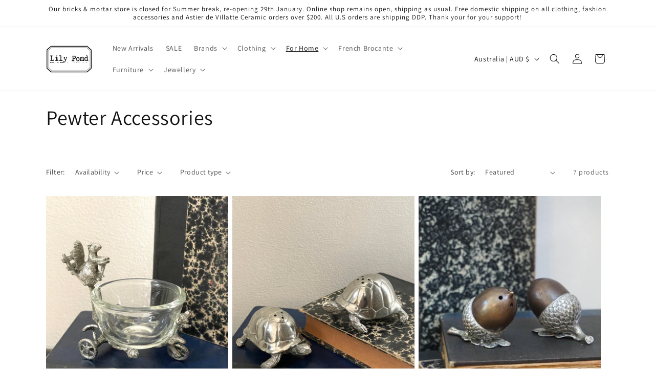

--- FILE ---
content_type: text/javascript
request_url: https://www.lilypond.net.au/cdn/shop/t/11/compiled_assets/scripts.js?v=3542
body_size: 288
content:
(function(){var __sections__={};(function(){for(var i=0,s=document.getElementById("sections-script").getAttribute("data-sections").split(",");i<s.length;i++)__sections__[s[i]]=!0})(),function(){if(__sections__.header)try{class StickyHeader extends HTMLElement{constructor(){super()}connectedCallback(){this.header=document.querySelector(".section-header"),this.headerIsAlwaysSticky=this.getAttribute("data-sticky-type")==="always"||this.getAttribute("data-sticky-type")==="reduce-logo-size",this.headerBounds={},this.setHeaderHeight(),window.matchMedia("(max-width: 990px)").addEventListener("change",this.setHeaderHeight.bind(this)),this.headerIsAlwaysSticky&&this.header.classList.add("shopify-section-header-sticky"),this.currentScrollTop=0,this.preventReveal=!1,this.predictiveSearch=this.querySelector("predictive-search"),this.onScrollHandler=this.onScroll.bind(this),this.hideHeaderOnScrollUp=()=>this.preventReveal=!0,this.addEventListener("preventHeaderReveal",this.hideHeaderOnScrollUp),window.addEventListener("scroll",this.onScrollHandler,!1),this.createObserver()}setHeaderHeight(){document.documentElement.style.setProperty("--header-height",`${this.header.offsetHeight}px`)}disconnectedCallback(){this.removeEventListener("preventHeaderReveal",this.hideHeaderOnScrollUp),window.removeEventListener("scroll",this.onScrollHandler)}createObserver(){new IntersectionObserver((entries,observer2)=>{this.headerBounds=entries[0].intersectionRect,observer2.disconnect()}).observe(this.header)}onScroll(){const scrollTop=window.pageYOffset||document.documentElement.scrollTop;if(!(this.predictiveSearch&&this.predictiveSearch.isOpen)){if(scrollTop>this.currentScrollTop&&scrollTop>this.headerBounds.bottom){if(this.header.classList.add("scrolled-past-header"),this.preventHide)return;requestAnimationFrame(this.hide.bind(this))}else scrollTop<this.currentScrollTop&&scrollTop>this.headerBounds.bottom?(this.header.classList.add("scrolled-past-header"),this.preventReveal?(window.clearTimeout(this.isScrolling),this.isScrolling=setTimeout(()=>{this.preventReveal=!1},66),requestAnimationFrame(this.hide.bind(this))):requestAnimationFrame(this.reveal.bind(this))):scrollTop<=this.headerBounds.top&&(this.header.classList.remove("scrolled-past-header"),requestAnimationFrame(this.reset.bind(this)));this.currentScrollTop=scrollTop}}hide(){this.headerIsAlwaysSticky||(this.header.classList.add("shopify-section-header-hidden","shopify-section-header-sticky"),this.closeMenuDisclosure(),this.closeSearchModal())}reveal(){this.headerIsAlwaysSticky||(this.header.classList.add("shopify-section-header-sticky","animate"),this.header.classList.remove("shopify-section-header-hidden"))}reset(){this.headerIsAlwaysSticky||this.header.classList.remove("shopify-section-header-hidden","shopify-section-header-sticky","animate")}closeMenuDisclosure(){this.disclosures=this.disclosures||this.header.querySelectorAll("header-menu"),this.disclosures.forEach(disclosure=>disclosure.close())}closeSearchModal(){this.searchModal=this.searchModal||this.header.querySelector("details-modal"),this.searchModal.close(!1)}}customElements.define("sticky-header",StickyHeader)}catch(e){console.error(e)}}()})();
//# sourceMappingURL=/cdn/shop/t/11/compiled_assets/scripts.js.map?v=3542
